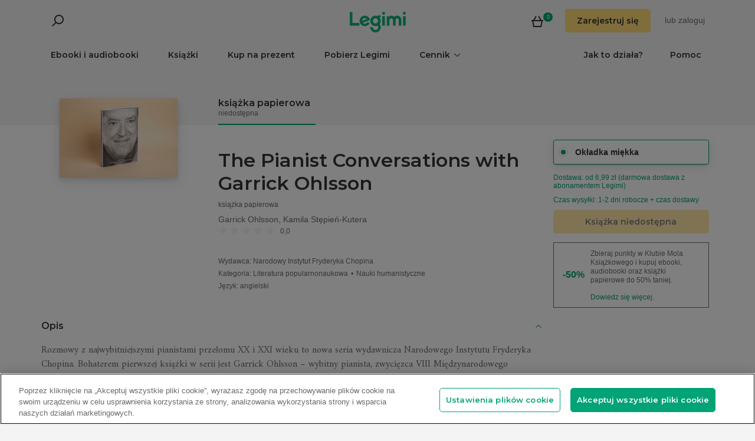

--- FILE ---
content_type: image/svg+xml
request_url: https://www.legimi.pl/Content/img/icons/icon_darkgrey_arrowright.svg
body_size: -165
content:
<svg width="11" height="20" xmlns="http://www.w3.org/2000/svg"><path d="M1.39 0L0 1.406l8.261 8.607-.881.918.005-.005-7.34 7.647L1.414 20 11 10.013 1.39 0" fill="#353535" fill-rule="evenodd"/></svg>